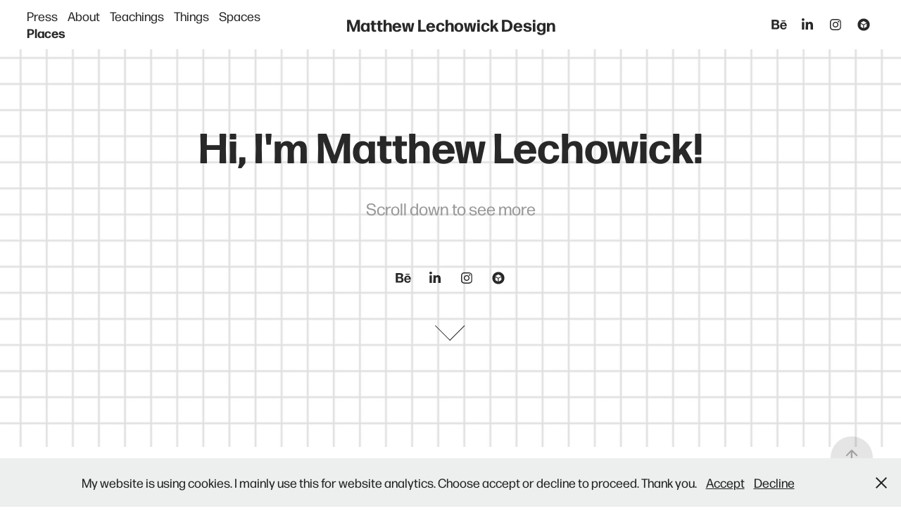

--- FILE ---
content_type: text/html; charset=utf-8
request_url: https://matthewlechowick.com/projects
body_size: 7575
content:
<!DOCTYPE HTML>
<html lang="en-US">
<head>
  <meta charset="UTF-8" />
  <meta name="viewport" content="width=device-width, initial-scale=1" />
      <meta name="keywords"  content="design,interior design,building design,building,residential,commercial,hospitality,restaurant,furniture,console,credenza,side table,table,coffee table,clock,lighting,light,wood,veneer,color,Furniture,product" />
      <meta name="description"  content="My name is Matthew Lechowick and this is my website.  I am a husband, father, part-time professor (adjunct), and designer living in Midtown Sacramento California.  I would love to work with you, so please contact me." />
      <meta name="twitter:card"  content="summary_large_image" />
      <meta name="twitter:site"  content="@AdobePortfolio" />
      <meta  property="og:title" content="Matthew Lechowick Design - Places" />
      <meta  property="og:description" content="My name is Matthew Lechowick and this is my website.  I am a husband, father, part-time professor (adjunct), and designer living in Midtown Sacramento California.  I would love to work with you, so please contact me." />
      <meta  property="og:image" content="https://cdn.myportfolio.com/bf4d006b3a7d6ddbe3304d8b10608f19/f62ee328-7cf2-4eba-b842-cce507bc59ef_car_202x158.jpg?h=cc1c1b80c79366fd65e607167f124fd6" />
        <link rel="icon" href="https://cdn.myportfolio.com/bf4d006b3a7d6ddbe3304d8b10608f19/52af68d8-388f-491c-b0b4-2b128882e1b3_carw_1x1x32.ico?h=73cd1989739e7f158cd80639e9002673" />
        <link rel="apple-touch-icon" href="https://cdn.myportfolio.com/bf4d006b3a7d6ddbe3304d8b10608f19/7df72851-195e-4f91-88f4-55d2c8695537_carw_1x1x180.png?h=a44452908d46d06d690a46b405d6596a" />
      <link rel="stylesheet" href="/dist/css/main.css" type="text/css" />
      <link rel="stylesheet" href="https://cdn.myportfolio.com/bf4d006b3a7d6ddbe3304d8b10608f19/16f8e53b9b76f8b30d4bb10b8feedcd11752296720.css?h=f583423381a00276c935ec3b0956f24f" type="text/css" />
    <link rel="canonical" href="https://matthewlechowick.com/projects" />
      <title>Matthew Lechowick Design - Places</title>
    <script type="text/javascript" src="//use.typekit.net/ik/[base64].js?cb=35f77bfb8b50944859ea3d3804e7194e7a3173fb" async onload="
    try {
      window.Typekit.load();
    } catch (e) {
      console.warn('Typekit not loaded.');
    }
    "></script>
</head>
  <body class="transition-enabled">  <div class='page-background-video page-background-video-with-panel'>
  </div>
  <div class="js-responsive-nav">
    <div class="responsive-nav has-social">
      <div class="close-responsive-click-area js-close-responsive-nav">
        <div class="close-responsive-button"></div>
      </div>
          <nav class="nav-container" data-hover-hint="nav" data-hover-hint-placement="bottom-start">
      <div class="page-title">
        <a href="/press" >Press</a>
      </div>
      <div class="page-title">
        <a href="/about-me" >About</a>
      </div>
                <div class="gallery-title"><a href="/teachings" >Teachings</a></div>
                <div class="gallery-title"><a href="/things" >Things</a></div>
                <div class="gallery-title"><a href="/spaces" >Spaces</a></div>
                <div class="gallery-title"><a href="/projects" class="active">Places</a></div>
          </nav>
        <div class="social pf-nav-social" data-context="theme.nav" data-hover-hint="navSocialIcons" data-hover-hint-placement="bottom-start">
          <ul>
                  <li>
                    <a href="http://www.behance.net/matthewlechowick" target="_blank">
                      <svg id="Layer_1" data-name="Layer 1" xmlns="http://www.w3.org/2000/svg" viewBox="0 0 30 24" class="icon"><path id="path-1" d="M18.83,14.38a2.78,2.78,0,0,0,.65,1.9,2.31,2.31,0,0,0,1.7.59,2.31,2.31,0,0,0,1.38-.41,1.79,1.79,0,0,0,.71-0.87h2.31a4.48,4.48,0,0,1-1.71,2.53,5,5,0,0,1-2.78.76,5.53,5.53,0,0,1-2-.37,4.34,4.34,0,0,1-1.55-1,4.77,4.77,0,0,1-1-1.63,6.29,6.29,0,0,1,0-4.13,4.83,4.83,0,0,1,1-1.64A4.64,4.64,0,0,1,19.09,9a4.86,4.86,0,0,1,2-.4A4.5,4.5,0,0,1,23.21,9a4.36,4.36,0,0,1,1.5,1.3,5.39,5.39,0,0,1,.84,1.86,7,7,0,0,1,.18,2.18h-6.9Zm3.67-3.24A1.94,1.94,0,0,0,21,10.6a2.26,2.26,0,0,0-1,.22,2,2,0,0,0-.66.54,1.94,1.94,0,0,0-.35.69,3.47,3.47,0,0,0-.12.65h4.29A2.75,2.75,0,0,0,22.5,11.14ZM18.29,6h5.36V7.35H18.29V6ZM13.89,17.7a4.4,4.4,0,0,1-1.51.7,6.44,6.44,0,0,1-1.73.22H4.24V5.12h6.24a7.7,7.7,0,0,1,1.73.17,3.67,3.67,0,0,1,1.33.56,2.6,2.6,0,0,1,.86,1,3.74,3.74,0,0,1,.3,1.58,3,3,0,0,1-.46,1.7,3.33,3.33,0,0,1-1.35,1.12,3.19,3.19,0,0,1,1.82,1.26,3.79,3.79,0,0,1,.59,2.17,3.79,3.79,0,0,1-.39,1.77A3.24,3.24,0,0,1,13.89,17.7ZM11.72,8.19a1.25,1.25,0,0,0-.45-0.47,1.88,1.88,0,0,0-.64-0.24,5.5,5.5,0,0,0-.76-0.05H7.16v3.16h3a2,2,0,0,0,1.28-.38A1.43,1.43,0,0,0,11.89,9,1.73,1.73,0,0,0,11.72,8.19ZM11.84,13a2.39,2.39,0,0,0-1.52-.45H7.16v3.73h3.11a3.61,3.61,0,0,0,.82-0.09A2,2,0,0,0,11.77,16a1.39,1.39,0,0,0,.47-0.54,1.85,1.85,0,0,0,.17-0.88A1.77,1.77,0,0,0,11.84,13Z"/></svg>
                    </a>
                  </li>
                  <li>
                    <a href="https://www.linkedin.com/in/matthewlechowick" target="_blank">
                      <svg version="1.1" id="Layer_1" xmlns="http://www.w3.org/2000/svg" xmlns:xlink="http://www.w3.org/1999/xlink" viewBox="0 0 30 24" style="enable-background:new 0 0 30 24;" xml:space="preserve" class="icon">
                      <path id="path-1_24_" d="M19.6,19v-5.8c0-1.4-0.5-2.4-1.7-2.4c-1,0-1.5,0.7-1.8,1.3C16,12.3,16,12.6,16,13v6h-3.4
                        c0,0,0.1-9.8,0-10.8H16v1.5c0,0,0,0,0,0h0v0C16.4,9,17.2,7.9,19,7.9c2.3,0,4,1.5,4,4.9V19H19.6z M8.9,6.7L8.9,6.7
                        C7.7,6.7,7,5.9,7,4.9C7,3.8,7.8,3,8.9,3s1.9,0.8,1.9,1.9C10.9,5.9,10.1,6.7,8.9,6.7z M10.6,19H7.2V8.2h3.4V19z"/>
                      </svg>
                    </a>
                  </li>
                  <li>
                    <a href="https://www.instagram.com/matthewlechowick/" target="_blank">
                      <svg version="1.1" id="Layer_1" xmlns="http://www.w3.org/2000/svg" xmlns:xlink="http://www.w3.org/1999/xlink" viewBox="0 0 30 24" style="enable-background:new 0 0 30 24;" xml:space="preserve" class="icon">
                      <g>
                        <path d="M15,5.4c2.1,0,2.4,0,3.2,0c0.8,0,1.2,0.2,1.5,0.3c0.4,0.1,0.6,0.3,0.9,0.6c0.3,0.3,0.5,0.5,0.6,0.9
                          c0.1,0.3,0.2,0.7,0.3,1.5c0,0.8,0,1.1,0,3.2s0,2.4,0,3.2c0,0.8-0.2,1.2-0.3,1.5c-0.1,0.4-0.3,0.6-0.6,0.9c-0.3,0.3-0.5,0.5-0.9,0.6
                          c-0.3,0.1-0.7,0.2-1.5,0.3c-0.8,0-1.1,0-3.2,0s-2.4,0-3.2,0c-0.8,0-1.2-0.2-1.5-0.3c-0.4-0.1-0.6-0.3-0.9-0.6
                          c-0.3-0.3-0.5-0.5-0.6-0.9c-0.1-0.3-0.2-0.7-0.3-1.5c0-0.8,0-1.1,0-3.2s0-2.4,0-3.2c0-0.8,0.2-1.2,0.3-1.5c0.1-0.4,0.3-0.6,0.6-0.9
                          c0.3-0.3,0.5-0.5,0.9-0.6c0.3-0.1,0.7-0.2,1.5-0.3C12.6,5.4,12.9,5.4,15,5.4 M15,4c-2.2,0-2.4,0-3.3,0c-0.9,0-1.4,0.2-1.9,0.4
                          c-0.5,0.2-1,0.5-1.4,0.9C7.9,5.8,7.6,6.2,7.4,6.8C7.2,7.3,7.1,7.9,7,8.7C7,9.6,7,9.8,7,12s0,2.4,0,3.3c0,0.9,0.2,1.4,0.4,1.9
                          c0.2,0.5,0.5,1,0.9,1.4c0.4,0.4,0.9,0.7,1.4,0.9c0.5,0.2,1.1,0.3,1.9,0.4c0.9,0,1.1,0,3.3,0s2.4,0,3.3,0c0.9,0,1.4-0.2,1.9-0.4
                          c0.5-0.2,1-0.5,1.4-0.9c0.4-0.4,0.7-0.9,0.9-1.4c0.2-0.5,0.3-1.1,0.4-1.9c0-0.9,0-1.1,0-3.3s0-2.4,0-3.3c0-0.9-0.2-1.4-0.4-1.9
                          c-0.2-0.5-0.5-1-0.9-1.4c-0.4-0.4-0.9-0.7-1.4-0.9c-0.5-0.2-1.1-0.3-1.9-0.4C17.4,4,17.2,4,15,4L15,4L15,4z"/>
                        <path d="M15,7.9c-2.3,0-4.1,1.8-4.1,4.1s1.8,4.1,4.1,4.1s4.1-1.8,4.1-4.1S17.3,7.9,15,7.9L15,7.9z M15,14.7c-1.5,0-2.7-1.2-2.7-2.7
                          c0-1.5,1.2-2.7,2.7-2.7s2.7,1.2,2.7,2.7C17.7,13.5,16.5,14.7,15,14.7L15,14.7z"/>
                        <path d="M20.2,7.7c0,0.5-0.4,1-1,1s-1-0.4-1-1s0.4-1,1-1S20.2,7.2,20.2,7.7L20.2,7.7z"/>
                      </g>
                      </svg>
                    </a>
                  </li>
                  <li>
                    <a href="http://sketchfab.com/mrlechowick" target="_blank">
                      <svg version="1.1" id="Layer_1" xmlns="http://www.w3.org/2000/svg" xmlns:xlink="http://www.w3.org/1999/xlink" viewBox="0 0 30 24" style="enable-background:new 0 0 30 24;" xml:space="preserve" class="icon">
                      <g>
                        <path id="XMLID_8_" d="M15,3.4c-4.7,0-8.6,3.8-8.6,8.6s3.8,8.6,8.6,8.6s8.6-3.8,8.6-8.6S19.7,3.4,15,3.4z M14.3,17.1l-3.6-2.1v-4.2
                          l3.6,2C14.3,12.7,14.3,17.1,14.3,17.1z M14.9,11.7l-4.3-2.3l4.3-2.5l4.3,2.5L14.9,11.7z M19.2,14.9l-3.6,2.1v-4.4l3.6-2V14.9z"/>
                      </g>
                      </svg>
                    </a>
                  </li>
          </ul>
        </div>
    </div>
  </div>
    <header class="site-header js-site-header  js-fixed-nav" data-context="theme.nav" data-hover-hint="nav" data-hover-hint-placement="top-start">
        <nav class="nav-container" data-hover-hint="nav" data-hover-hint-placement="bottom-start">
      <div class="page-title">
        <a href="/press" >Press</a>
      </div>
      <div class="page-title">
        <a href="/about-me" >About</a>
      </div>
                <div class="gallery-title"><a href="/teachings" >Teachings</a></div>
                <div class="gallery-title"><a href="/things" >Things</a></div>
                <div class="gallery-title"><a href="/spaces" >Spaces</a></div>
                <div class="gallery-title"><a href="/projects" class="active">Places</a></div>
        </nav>
        <div class="logo-wrap" data-context="theme.logo.header" data-hover-hint="logo" data-hover-hint-placement="bottom-start">
          <div class="logo e2e-site-logo-text logo-text  ">
              <a href="/projects" class="preserve-whitespace">Matthew Lechowick Design</a>

          </div>
        </div>
        <div class="social pf-nav-social" data-context="theme.nav" data-hover-hint="navSocialIcons" data-hover-hint-placement="bottom-start">
          <ul>
                  <li>
                    <a href="http://www.behance.net/matthewlechowick" target="_blank">
                      <svg id="Layer_1" data-name="Layer 1" xmlns="http://www.w3.org/2000/svg" viewBox="0 0 30 24" class="icon"><path id="path-1" d="M18.83,14.38a2.78,2.78,0,0,0,.65,1.9,2.31,2.31,0,0,0,1.7.59,2.31,2.31,0,0,0,1.38-.41,1.79,1.79,0,0,0,.71-0.87h2.31a4.48,4.48,0,0,1-1.71,2.53,5,5,0,0,1-2.78.76,5.53,5.53,0,0,1-2-.37,4.34,4.34,0,0,1-1.55-1,4.77,4.77,0,0,1-1-1.63,6.29,6.29,0,0,1,0-4.13,4.83,4.83,0,0,1,1-1.64A4.64,4.64,0,0,1,19.09,9a4.86,4.86,0,0,1,2-.4A4.5,4.5,0,0,1,23.21,9a4.36,4.36,0,0,1,1.5,1.3,5.39,5.39,0,0,1,.84,1.86,7,7,0,0,1,.18,2.18h-6.9Zm3.67-3.24A1.94,1.94,0,0,0,21,10.6a2.26,2.26,0,0,0-1,.22,2,2,0,0,0-.66.54,1.94,1.94,0,0,0-.35.69,3.47,3.47,0,0,0-.12.65h4.29A2.75,2.75,0,0,0,22.5,11.14ZM18.29,6h5.36V7.35H18.29V6ZM13.89,17.7a4.4,4.4,0,0,1-1.51.7,6.44,6.44,0,0,1-1.73.22H4.24V5.12h6.24a7.7,7.7,0,0,1,1.73.17,3.67,3.67,0,0,1,1.33.56,2.6,2.6,0,0,1,.86,1,3.74,3.74,0,0,1,.3,1.58,3,3,0,0,1-.46,1.7,3.33,3.33,0,0,1-1.35,1.12,3.19,3.19,0,0,1,1.82,1.26,3.79,3.79,0,0,1,.59,2.17,3.79,3.79,0,0,1-.39,1.77A3.24,3.24,0,0,1,13.89,17.7ZM11.72,8.19a1.25,1.25,0,0,0-.45-0.47,1.88,1.88,0,0,0-.64-0.24,5.5,5.5,0,0,0-.76-0.05H7.16v3.16h3a2,2,0,0,0,1.28-.38A1.43,1.43,0,0,0,11.89,9,1.73,1.73,0,0,0,11.72,8.19ZM11.84,13a2.39,2.39,0,0,0-1.52-.45H7.16v3.73h3.11a3.61,3.61,0,0,0,.82-0.09A2,2,0,0,0,11.77,16a1.39,1.39,0,0,0,.47-0.54,1.85,1.85,0,0,0,.17-0.88A1.77,1.77,0,0,0,11.84,13Z"/></svg>
                    </a>
                  </li>
                  <li>
                    <a href="https://www.linkedin.com/in/matthewlechowick" target="_blank">
                      <svg version="1.1" id="Layer_1" xmlns="http://www.w3.org/2000/svg" xmlns:xlink="http://www.w3.org/1999/xlink" viewBox="0 0 30 24" style="enable-background:new 0 0 30 24;" xml:space="preserve" class="icon">
                      <path id="path-1_24_" d="M19.6,19v-5.8c0-1.4-0.5-2.4-1.7-2.4c-1,0-1.5,0.7-1.8,1.3C16,12.3,16,12.6,16,13v6h-3.4
                        c0,0,0.1-9.8,0-10.8H16v1.5c0,0,0,0,0,0h0v0C16.4,9,17.2,7.9,19,7.9c2.3,0,4,1.5,4,4.9V19H19.6z M8.9,6.7L8.9,6.7
                        C7.7,6.7,7,5.9,7,4.9C7,3.8,7.8,3,8.9,3s1.9,0.8,1.9,1.9C10.9,5.9,10.1,6.7,8.9,6.7z M10.6,19H7.2V8.2h3.4V19z"/>
                      </svg>
                    </a>
                  </li>
                  <li>
                    <a href="https://www.instagram.com/matthewlechowick/" target="_blank">
                      <svg version="1.1" id="Layer_1" xmlns="http://www.w3.org/2000/svg" xmlns:xlink="http://www.w3.org/1999/xlink" viewBox="0 0 30 24" style="enable-background:new 0 0 30 24;" xml:space="preserve" class="icon">
                      <g>
                        <path d="M15,5.4c2.1,0,2.4,0,3.2,0c0.8,0,1.2,0.2,1.5,0.3c0.4,0.1,0.6,0.3,0.9,0.6c0.3,0.3,0.5,0.5,0.6,0.9
                          c0.1,0.3,0.2,0.7,0.3,1.5c0,0.8,0,1.1,0,3.2s0,2.4,0,3.2c0,0.8-0.2,1.2-0.3,1.5c-0.1,0.4-0.3,0.6-0.6,0.9c-0.3,0.3-0.5,0.5-0.9,0.6
                          c-0.3,0.1-0.7,0.2-1.5,0.3c-0.8,0-1.1,0-3.2,0s-2.4,0-3.2,0c-0.8,0-1.2-0.2-1.5-0.3c-0.4-0.1-0.6-0.3-0.9-0.6
                          c-0.3-0.3-0.5-0.5-0.6-0.9c-0.1-0.3-0.2-0.7-0.3-1.5c0-0.8,0-1.1,0-3.2s0-2.4,0-3.2c0-0.8,0.2-1.2,0.3-1.5c0.1-0.4,0.3-0.6,0.6-0.9
                          c0.3-0.3,0.5-0.5,0.9-0.6c0.3-0.1,0.7-0.2,1.5-0.3C12.6,5.4,12.9,5.4,15,5.4 M15,4c-2.2,0-2.4,0-3.3,0c-0.9,0-1.4,0.2-1.9,0.4
                          c-0.5,0.2-1,0.5-1.4,0.9C7.9,5.8,7.6,6.2,7.4,6.8C7.2,7.3,7.1,7.9,7,8.7C7,9.6,7,9.8,7,12s0,2.4,0,3.3c0,0.9,0.2,1.4,0.4,1.9
                          c0.2,0.5,0.5,1,0.9,1.4c0.4,0.4,0.9,0.7,1.4,0.9c0.5,0.2,1.1,0.3,1.9,0.4c0.9,0,1.1,0,3.3,0s2.4,0,3.3,0c0.9,0,1.4-0.2,1.9-0.4
                          c0.5-0.2,1-0.5,1.4-0.9c0.4-0.4,0.7-0.9,0.9-1.4c0.2-0.5,0.3-1.1,0.4-1.9c0-0.9,0-1.1,0-3.3s0-2.4,0-3.3c0-0.9-0.2-1.4-0.4-1.9
                          c-0.2-0.5-0.5-1-0.9-1.4c-0.4-0.4-0.9-0.7-1.4-0.9c-0.5-0.2-1.1-0.3-1.9-0.4C17.4,4,17.2,4,15,4L15,4L15,4z"/>
                        <path d="M15,7.9c-2.3,0-4.1,1.8-4.1,4.1s1.8,4.1,4.1,4.1s4.1-1.8,4.1-4.1S17.3,7.9,15,7.9L15,7.9z M15,14.7c-1.5,0-2.7-1.2-2.7-2.7
                          c0-1.5,1.2-2.7,2.7-2.7s2.7,1.2,2.7,2.7C17.7,13.5,16.5,14.7,15,14.7L15,14.7z"/>
                        <path d="M20.2,7.7c0,0.5-0.4,1-1,1s-1-0.4-1-1s0.4-1,1-1S20.2,7.2,20.2,7.7L20.2,7.7z"/>
                      </g>
                      </svg>
                    </a>
                  </li>
                  <li>
                    <a href="http://sketchfab.com/mrlechowick" target="_blank">
                      <svg version="1.1" id="Layer_1" xmlns="http://www.w3.org/2000/svg" xmlns:xlink="http://www.w3.org/1999/xlink" viewBox="0 0 30 24" style="enable-background:new 0 0 30 24;" xml:space="preserve" class="icon">
                      <g>
                        <path id="XMLID_8_" d="M15,3.4c-4.7,0-8.6,3.8-8.6,8.6s3.8,8.6,8.6,8.6s8.6-3.8,8.6-8.6S19.7,3.4,15,3.4z M14.3,17.1l-3.6-2.1v-4.2
                          l3.6,2C14.3,12.7,14.3,17.1,14.3,17.1z M14.9,11.7l-4.3-2.3l4.3-2.5l4.3,2.5L14.9,11.7z M19.2,14.9l-3.6,2.1v-4.4l3.6-2V14.9z"/>
                      </g>
                      </svg>
                    </a>
                  </li>
          </ul>
        </div>
        <div class="hamburger-click-area js-hamburger">
          <div class="hamburger">
            <i></i>
            <i></i>
            <i></i>
          </div>
        </div>
    </header>
    <div class="header-placeholder"></div>
        <div class="masthead js-masthead-fixed" data-context="page.masthead" data-hover-hint="mastheadOptions" data-hover-hint-placement="top-start">
          <div class="masthead-contents">
            <div class="masthead-text js-masthead-text">
              <div data-context="page.masthead" data-hover-hint="mastheadTitle"><h1 decorator="inlineTextEditable" contenteditable="false" class="js-inline-text-editable preserve-whitespace main-text rich-text module-text" data-text-keypath="customizations.masthead.title.text" value="Hi, I'm Matthew Lechowick!">Hi, I'm Matthew Lechowick!</h1></div>
              <div data-context="page.masthead" data-hover-hint="mastheadText"><p decorator="inlineTextEditable" contenteditable="false" class="js-inline-text-editable preserve-whitespace main-text rich-text module-text" data-text-keypath="page.masthead.text.text" value="Scroll down to see more">Scroll down to see more</p></div>
              <div class="masthead-buttons">
                
              </div>
                <div class="social masthead-social" data-context="page.masthead" data-hover-hint="mastheadSocialIcons">
                  <ul>
                          <li>
                            <a href="http://www.behance.net/matthewlechowick" target="_blank">
                              <svg id="Layer_1" data-name="Layer 1" xmlns="http://www.w3.org/2000/svg" viewBox="0 0 30 24" class="icon"><path id="path-1" d="M18.83,14.38a2.78,2.78,0,0,0,.65,1.9,2.31,2.31,0,0,0,1.7.59,2.31,2.31,0,0,0,1.38-.41,1.79,1.79,0,0,0,.71-0.87h2.31a4.48,4.48,0,0,1-1.71,2.53,5,5,0,0,1-2.78.76,5.53,5.53,0,0,1-2-.37,4.34,4.34,0,0,1-1.55-1,4.77,4.77,0,0,1-1-1.63,6.29,6.29,0,0,1,0-4.13,4.83,4.83,0,0,1,1-1.64A4.64,4.64,0,0,1,19.09,9a4.86,4.86,0,0,1,2-.4A4.5,4.5,0,0,1,23.21,9a4.36,4.36,0,0,1,1.5,1.3,5.39,5.39,0,0,1,.84,1.86,7,7,0,0,1,.18,2.18h-6.9Zm3.67-3.24A1.94,1.94,0,0,0,21,10.6a2.26,2.26,0,0,0-1,.22,2,2,0,0,0-.66.54,1.94,1.94,0,0,0-.35.69,3.47,3.47,0,0,0-.12.65h4.29A2.75,2.75,0,0,0,22.5,11.14ZM18.29,6h5.36V7.35H18.29V6ZM13.89,17.7a4.4,4.4,0,0,1-1.51.7,6.44,6.44,0,0,1-1.73.22H4.24V5.12h6.24a7.7,7.7,0,0,1,1.73.17,3.67,3.67,0,0,1,1.33.56,2.6,2.6,0,0,1,.86,1,3.74,3.74,0,0,1,.3,1.58,3,3,0,0,1-.46,1.7,3.33,3.33,0,0,1-1.35,1.12,3.19,3.19,0,0,1,1.82,1.26,3.79,3.79,0,0,1,.59,2.17,3.79,3.79,0,0,1-.39,1.77A3.24,3.24,0,0,1,13.89,17.7ZM11.72,8.19a1.25,1.25,0,0,0-.45-0.47,1.88,1.88,0,0,0-.64-0.24,5.5,5.5,0,0,0-.76-0.05H7.16v3.16h3a2,2,0,0,0,1.28-.38A1.43,1.43,0,0,0,11.89,9,1.73,1.73,0,0,0,11.72,8.19ZM11.84,13a2.39,2.39,0,0,0-1.52-.45H7.16v3.73h3.11a3.61,3.61,0,0,0,.82-0.09A2,2,0,0,0,11.77,16a1.39,1.39,0,0,0,.47-0.54,1.85,1.85,0,0,0,.17-0.88A1.77,1.77,0,0,0,11.84,13Z"/></svg>
                            </a>
                          </li>
                          <li>
                            <a href="https://www.linkedin.com/in/matthewlechowick" target="_blank">
                              <svg version="1.1" id="Layer_1" xmlns="http://www.w3.org/2000/svg" xmlns:xlink="http://www.w3.org/1999/xlink" viewBox="0 0 30 24" style="enable-background:new 0 0 30 24;" xml:space="preserve" class="icon">
                              <path id="path-1_24_" d="M19.6,19v-5.8c0-1.4-0.5-2.4-1.7-2.4c-1,0-1.5,0.7-1.8,1.3C16,12.3,16,12.6,16,13v6h-3.4
                                c0,0,0.1-9.8,0-10.8H16v1.5c0,0,0,0,0,0h0v0C16.4,9,17.2,7.9,19,7.9c2.3,0,4,1.5,4,4.9V19H19.6z M8.9,6.7L8.9,6.7
                                C7.7,6.7,7,5.9,7,4.9C7,3.8,7.8,3,8.9,3s1.9,0.8,1.9,1.9C10.9,5.9,10.1,6.7,8.9,6.7z M10.6,19H7.2V8.2h3.4V19z"/>
                              </svg>
                            </a>
                          </li>
                          <li>
                            <a href="https://www.instagram.com/matthewlechowick/" target="_blank">
                              <svg version="1.1" id="Layer_1" xmlns="http://www.w3.org/2000/svg" xmlns:xlink="http://www.w3.org/1999/xlink" viewBox="0 0 30 24" style="enable-background:new 0 0 30 24;" xml:space="preserve" class="icon">
                              <g>
                                <path d="M15,5.4c2.1,0,2.4,0,3.2,0c0.8,0,1.2,0.2,1.5,0.3c0.4,0.1,0.6,0.3,0.9,0.6c0.3,0.3,0.5,0.5,0.6,0.9
                                  c0.1,0.3,0.2,0.7,0.3,1.5c0,0.8,0,1.1,0,3.2s0,2.4,0,3.2c0,0.8-0.2,1.2-0.3,1.5c-0.1,0.4-0.3,0.6-0.6,0.9c-0.3,0.3-0.5,0.5-0.9,0.6
                                  c-0.3,0.1-0.7,0.2-1.5,0.3c-0.8,0-1.1,0-3.2,0s-2.4,0-3.2,0c-0.8,0-1.2-0.2-1.5-0.3c-0.4-0.1-0.6-0.3-0.9-0.6
                                  c-0.3-0.3-0.5-0.5-0.6-0.9c-0.1-0.3-0.2-0.7-0.3-1.5c0-0.8,0-1.1,0-3.2s0-2.4,0-3.2c0-0.8,0.2-1.2,0.3-1.5c0.1-0.4,0.3-0.6,0.6-0.9
                                  c0.3-0.3,0.5-0.5,0.9-0.6c0.3-0.1,0.7-0.2,1.5-0.3C12.6,5.4,12.9,5.4,15,5.4 M15,4c-2.2,0-2.4,0-3.3,0c-0.9,0-1.4,0.2-1.9,0.4
                                  c-0.5,0.2-1,0.5-1.4,0.9C7.9,5.8,7.6,6.2,7.4,6.8C7.2,7.3,7.1,7.9,7,8.7C7,9.6,7,9.8,7,12s0,2.4,0,3.3c0,0.9,0.2,1.4,0.4,1.9
                                  c0.2,0.5,0.5,1,0.9,1.4c0.4,0.4,0.9,0.7,1.4,0.9c0.5,0.2,1.1,0.3,1.9,0.4c0.9,0,1.1,0,3.3,0s2.4,0,3.3,0c0.9,0,1.4-0.2,1.9-0.4
                                  c0.5-0.2,1-0.5,1.4-0.9c0.4-0.4,0.7-0.9,0.9-1.4c0.2-0.5,0.3-1.1,0.4-1.9c0-0.9,0-1.1,0-3.3s0-2.4,0-3.3c0-0.9-0.2-1.4-0.4-1.9
                                  c-0.2-0.5-0.5-1-0.9-1.4c-0.4-0.4-0.9-0.7-1.4-0.9c-0.5-0.2-1.1-0.3-1.9-0.4C17.4,4,17.2,4,15,4L15,4L15,4z"/>
                                <path d="M15,7.9c-2.3,0-4.1,1.8-4.1,4.1s1.8,4.1,4.1,4.1s4.1-1.8,4.1-4.1S17.3,7.9,15,7.9L15,7.9z M15,14.7c-1.5,0-2.7-1.2-2.7-2.7
                                  c0-1.5,1.2-2.7,2.7-2.7s2.7,1.2,2.7,2.7C17.7,13.5,16.5,14.7,15,14.7L15,14.7z"/>
                                <path d="M20.2,7.7c0,0.5-0.4,1-1,1s-1-0.4-1-1s0.4-1,1-1S20.2,7.2,20.2,7.7L20.2,7.7z"/>
                              </g>
                              </svg>
                            </a>
                          </li>
                          <li>
                            <a href="http://sketchfab.com/mrlechowick" target="_blank">
                              <svg version="1.1" id="Layer_1" xmlns="http://www.w3.org/2000/svg" xmlns:xlink="http://www.w3.org/1999/xlink" viewBox="0 0 30 24" style="enable-background:new 0 0 30 24;" xml:space="preserve" class="icon">
                              <g>
                                <path id="XMLID_8_" d="M15,3.4c-4.7,0-8.6,3.8-8.6,8.6s3.8,8.6,8.6,8.6s8.6-3.8,8.6-8.6S19.7,3.4,15,3.4z M14.3,17.1l-3.6-2.1v-4.2
                                  l3.6,2C14.3,12.7,14.3,17.1,14.3,17.1z M14.9,11.7l-4.3-2.3l4.3-2.5l4.3,2.5L14.9,11.7z M19.2,14.9l-3.6,2.1v-4.4l3.6-2V14.9z"/>
                              </g>
                              </svg>
                            </a>
                          </li>
                  </ul>
                </div>
                <div class="masthead-arrow-container js-masthead-arrow" data-context="page.masthead" data-hover-hint="scrollDownArrow">
                  <div class="masthead-arrow"></div>
                </div>
            </div>
          </div>
        </div>
        <div class="masthead masthead-placeholder">
          <div class="masthead-contents">
            <div class="masthead-text js-masthead-text">
              <div data-context="page.masthead" data-hover-hint="mastheadTitle"><h1 decorator="inlineTextEditable" contenteditable="false" class="js-inline-text-editable preserve-whitespace main-text rich-text module-text" data-text-keypath="customizations.masthead.title.text" value="Hi, I'm Matthew Lechowick!">Hi, I'm Matthew Lechowick!</h1></div>
              <div data-context="page.masthead" data-hover-hint="mastheadText"><p decorator="inlineTextEditable" contenteditable="false" class="js-inline-text-editable preserve-whitespace main-text rich-text module-text" data-text-keypath="page.masthead.text.text" value="Scroll down to see more">Scroll down to see more</p></div>
              <div class="masthead-buttons">
                
              </div>
                <div class="social masthead-social" data-context="page.masthead" data-hover-hint="mastheadSocialIcons">
                  <ul>
                          <li>
                            <a href="http://www.behance.net/matthewlechowick" target="_blank">
                              <svg id="Layer_1" data-name="Layer 1" xmlns="http://www.w3.org/2000/svg" viewBox="0 0 30 24" class="icon"><path id="path-1" d="M18.83,14.38a2.78,2.78,0,0,0,.65,1.9,2.31,2.31,0,0,0,1.7.59,2.31,2.31,0,0,0,1.38-.41,1.79,1.79,0,0,0,.71-0.87h2.31a4.48,4.48,0,0,1-1.71,2.53,5,5,0,0,1-2.78.76,5.53,5.53,0,0,1-2-.37,4.34,4.34,0,0,1-1.55-1,4.77,4.77,0,0,1-1-1.63,6.29,6.29,0,0,1,0-4.13,4.83,4.83,0,0,1,1-1.64A4.64,4.64,0,0,1,19.09,9a4.86,4.86,0,0,1,2-.4A4.5,4.5,0,0,1,23.21,9a4.36,4.36,0,0,1,1.5,1.3,5.39,5.39,0,0,1,.84,1.86,7,7,0,0,1,.18,2.18h-6.9Zm3.67-3.24A1.94,1.94,0,0,0,21,10.6a2.26,2.26,0,0,0-1,.22,2,2,0,0,0-.66.54,1.94,1.94,0,0,0-.35.69,3.47,3.47,0,0,0-.12.65h4.29A2.75,2.75,0,0,0,22.5,11.14ZM18.29,6h5.36V7.35H18.29V6ZM13.89,17.7a4.4,4.4,0,0,1-1.51.7,6.44,6.44,0,0,1-1.73.22H4.24V5.12h6.24a7.7,7.7,0,0,1,1.73.17,3.67,3.67,0,0,1,1.33.56,2.6,2.6,0,0,1,.86,1,3.74,3.74,0,0,1,.3,1.58,3,3,0,0,1-.46,1.7,3.33,3.33,0,0,1-1.35,1.12,3.19,3.19,0,0,1,1.82,1.26,3.79,3.79,0,0,1,.59,2.17,3.79,3.79,0,0,1-.39,1.77A3.24,3.24,0,0,1,13.89,17.7ZM11.72,8.19a1.25,1.25,0,0,0-.45-0.47,1.88,1.88,0,0,0-.64-0.24,5.5,5.5,0,0,0-.76-0.05H7.16v3.16h3a2,2,0,0,0,1.28-.38A1.43,1.43,0,0,0,11.89,9,1.73,1.73,0,0,0,11.72,8.19ZM11.84,13a2.39,2.39,0,0,0-1.52-.45H7.16v3.73h3.11a3.61,3.61,0,0,0,.82-0.09A2,2,0,0,0,11.77,16a1.39,1.39,0,0,0,.47-0.54,1.85,1.85,0,0,0,.17-0.88A1.77,1.77,0,0,0,11.84,13Z"/></svg>
                            </a>
                          </li>
                          <li>
                            <a href="https://www.linkedin.com/in/matthewlechowick" target="_blank">
                              <svg version="1.1" id="Layer_1" xmlns="http://www.w3.org/2000/svg" xmlns:xlink="http://www.w3.org/1999/xlink" viewBox="0 0 30 24" style="enable-background:new 0 0 30 24;" xml:space="preserve" class="icon">
                              <path id="path-1_24_" d="M19.6,19v-5.8c0-1.4-0.5-2.4-1.7-2.4c-1,0-1.5,0.7-1.8,1.3C16,12.3,16,12.6,16,13v6h-3.4
                                c0,0,0.1-9.8,0-10.8H16v1.5c0,0,0,0,0,0h0v0C16.4,9,17.2,7.9,19,7.9c2.3,0,4,1.5,4,4.9V19H19.6z M8.9,6.7L8.9,6.7
                                C7.7,6.7,7,5.9,7,4.9C7,3.8,7.8,3,8.9,3s1.9,0.8,1.9,1.9C10.9,5.9,10.1,6.7,8.9,6.7z M10.6,19H7.2V8.2h3.4V19z"/>
                              </svg>
                            </a>
                          </li>
                          <li>
                            <a href="https://www.instagram.com/matthewlechowick/" target="_blank">
                              <svg version="1.1" id="Layer_1" xmlns="http://www.w3.org/2000/svg" xmlns:xlink="http://www.w3.org/1999/xlink" viewBox="0 0 30 24" style="enable-background:new 0 0 30 24;" xml:space="preserve" class="icon">
                              <g>
                                <path d="M15,5.4c2.1,0,2.4,0,3.2,0c0.8,0,1.2,0.2,1.5,0.3c0.4,0.1,0.6,0.3,0.9,0.6c0.3,0.3,0.5,0.5,0.6,0.9
                                  c0.1,0.3,0.2,0.7,0.3,1.5c0,0.8,0,1.1,0,3.2s0,2.4,0,3.2c0,0.8-0.2,1.2-0.3,1.5c-0.1,0.4-0.3,0.6-0.6,0.9c-0.3,0.3-0.5,0.5-0.9,0.6
                                  c-0.3,0.1-0.7,0.2-1.5,0.3c-0.8,0-1.1,0-3.2,0s-2.4,0-3.2,0c-0.8,0-1.2-0.2-1.5-0.3c-0.4-0.1-0.6-0.3-0.9-0.6
                                  c-0.3-0.3-0.5-0.5-0.6-0.9c-0.1-0.3-0.2-0.7-0.3-1.5c0-0.8,0-1.1,0-3.2s0-2.4,0-3.2c0-0.8,0.2-1.2,0.3-1.5c0.1-0.4,0.3-0.6,0.6-0.9
                                  c0.3-0.3,0.5-0.5,0.9-0.6c0.3-0.1,0.7-0.2,1.5-0.3C12.6,5.4,12.9,5.4,15,5.4 M15,4c-2.2,0-2.4,0-3.3,0c-0.9,0-1.4,0.2-1.9,0.4
                                  c-0.5,0.2-1,0.5-1.4,0.9C7.9,5.8,7.6,6.2,7.4,6.8C7.2,7.3,7.1,7.9,7,8.7C7,9.6,7,9.8,7,12s0,2.4,0,3.3c0,0.9,0.2,1.4,0.4,1.9
                                  c0.2,0.5,0.5,1,0.9,1.4c0.4,0.4,0.9,0.7,1.4,0.9c0.5,0.2,1.1,0.3,1.9,0.4c0.9,0,1.1,0,3.3,0s2.4,0,3.3,0c0.9,0,1.4-0.2,1.9-0.4
                                  c0.5-0.2,1-0.5,1.4-0.9c0.4-0.4,0.7-0.9,0.9-1.4c0.2-0.5,0.3-1.1,0.4-1.9c0-0.9,0-1.1,0-3.3s0-2.4,0-3.3c0-0.9-0.2-1.4-0.4-1.9
                                  c-0.2-0.5-0.5-1-0.9-1.4c-0.4-0.4-0.9-0.7-1.4-0.9c-0.5-0.2-1.1-0.3-1.9-0.4C17.4,4,17.2,4,15,4L15,4L15,4z"/>
                                <path d="M15,7.9c-2.3,0-4.1,1.8-4.1,4.1s1.8,4.1,4.1,4.1s4.1-1.8,4.1-4.1S17.3,7.9,15,7.9L15,7.9z M15,14.7c-1.5,0-2.7-1.2-2.7-2.7
                                  c0-1.5,1.2-2.7,2.7-2.7s2.7,1.2,2.7,2.7C17.7,13.5,16.5,14.7,15,14.7L15,14.7z"/>
                                <path d="M20.2,7.7c0,0.5-0.4,1-1,1s-1-0.4-1-1s0.4-1,1-1S20.2,7.2,20.2,7.7L20.2,7.7z"/>
                              </g>
                              </svg>
                            </a>
                          </li>
                          <li>
                            <a href="http://sketchfab.com/mrlechowick" target="_blank">
                              <svg version="1.1" id="Layer_1" xmlns="http://www.w3.org/2000/svg" xmlns:xlink="http://www.w3.org/1999/xlink" viewBox="0 0 30 24" style="enable-background:new 0 0 30 24;" xml:space="preserve" class="icon">
                              <g>
                                <path id="XMLID_8_" d="M15,3.4c-4.7,0-8.6,3.8-8.6,8.6s3.8,8.6,8.6,8.6s8.6-3.8,8.6-8.6S19.7,3.4,15,3.4z M14.3,17.1l-3.6-2.1v-4.2
                                  l3.6,2C14.3,12.7,14.3,17.1,14.3,17.1z M14.9,11.7l-4.3-2.3l4.3-2.5l4.3,2.5L14.9,11.7z M19.2,14.9l-3.6,2.1v-4.4l3.6-2V14.9z"/>
                              </g>
                              </svg>
                            </a>
                          </li>
                  </ul>
                </div>
                <div class="masthead-arrow-container js-masthead-arrow" data-context="page.masthead" data-hover-hint="scrollDownArrow">
                  <div class="masthead-arrow"></div>
                </div>
            </div>
          </div>
        </div>
  <div class="site-wrap cfix js-site-wrap">
    <div class="site-container">
      <div class="site-content e2e-site-content">
        <main>
          <section class="project-covers" data-context="page.gallery.covers">
          <a class="project-cover js-project-cover-touch hold-space" href="/elvie-poolhouse" data-context="pages" data-identity="id:p5bbe82eb2f4f19e0b97e3180d1017736128b266bf0335f8b55837" data-hover-hint="galleryPageCover" data-hover-hint-id="p5bbe82eb2f4f19e0b97e3180d1017736128b266bf0335f8b55837">
            <div class="cover-content-container">
              <div class="cover-image-wrap">
                <div class="cover-image">
                    <div class="cover cover-normal">

            <img
              class="cover__img js-lazy"
              src="https://cdn.myportfolio.com/bf4d006b3a7d6ddbe3304d8b10608f19/f62ee328-7cf2-4eba-b842-cce507bc59ef_carw_202x158x32.jpg?h=42f7ba5a7b80d1fdfc3c731d983bf6f2"
              data-src="https://cdn.myportfolio.com/bf4d006b3a7d6ddbe3304d8b10608f19/f62ee328-7cf2-4eba-b842-cce507bc59ef_car_202x158.jpg?h=cc1c1b80c79366fd65e607167f124fd6"
              data-srcset="https://cdn.myportfolio.com/bf4d006b3a7d6ddbe3304d8b10608f19/f62ee328-7cf2-4eba-b842-cce507bc59ef_carw_202x158x640.jpg?h=666967444320b3fc1c50eb7ecc45e081 640w, https://cdn.myportfolio.com/bf4d006b3a7d6ddbe3304d8b10608f19/f62ee328-7cf2-4eba-b842-cce507bc59ef_carw_202x158x1280.jpg?h=dbbf9b48c6a2b77b32d528192cdaf1a0 1280w, https://cdn.myportfolio.com/bf4d006b3a7d6ddbe3304d8b10608f19/f62ee328-7cf2-4eba-b842-cce507bc59ef_carw_202x158x1366.jpg?h=a5aab7fc9c9ad1530ee3f5e53afe50f1 1366w, https://cdn.myportfolio.com/bf4d006b3a7d6ddbe3304d8b10608f19/f62ee328-7cf2-4eba-b842-cce507bc59ef_carw_202x158x1920.jpg?h=1a914eb49d015fe71f3f8199ca60878a 1920w, https://cdn.myportfolio.com/bf4d006b3a7d6ddbe3304d8b10608f19/f62ee328-7cf2-4eba-b842-cce507bc59ef_carw_202x158x2560.jpg?h=2565dcf1bb5c809e38b5348b9af94d22 2560w, https://cdn.myportfolio.com/bf4d006b3a7d6ddbe3304d8b10608f19/f62ee328-7cf2-4eba-b842-cce507bc59ef_carw_202x158x5120.jpg?h=f2c4c7427cc86fe1d6150f1341192a05 5120w"
              data-sizes="(max-width: 540px) 100vw, (max-width: 768px) 50vw, calc(1200px / 3)"
            >
                              </div>
                </div>
              </div>
              <div class="details-wrap">
                <div class="details">
                  <div class="details-inner">
                      <div class="title preserve-whitespace">Elvie Poolhouse</div>
                  </div>
                </div>
              </div>
            </div>
          </a>
          <a class="project-cover js-project-cover-touch hold-space" href="/whittington-house" data-context="pages" data-identity="id:p56a9aeee9798924e1113189168e76c1a9911139e90138254429a1" data-hover-hint="galleryPageCover" data-hover-hint-id="p56a9aeee9798924e1113189168e76c1a9911139e90138254429a1">
            <div class="cover-content-container">
              <div class="cover-image-wrap">
                <div class="cover-image">
                    <div class="cover cover-normal">

            <img
              class="cover__img js-lazy"
              src="https://cdn.myportfolio.com/bf4d006b3a7d6ddbe3304d8b10608f19/5fb4e373-60ee-4682-9116-7e60c850a0a3_carw_202x158x32.jpg?h=6301e6bbe411c41f5ee13b5c35d8fc1f"
              data-src="https://cdn.myportfolio.com/bf4d006b3a7d6ddbe3304d8b10608f19/5fb4e373-60ee-4682-9116-7e60c850a0a3_car_202x158.jpg?h=cf16ed836e5d6a90e6dfde560daaef72"
              data-srcset="https://cdn.myportfolio.com/bf4d006b3a7d6ddbe3304d8b10608f19/5fb4e373-60ee-4682-9116-7e60c850a0a3_carw_202x158x640.jpg?h=1aaf22e57e5fd296ebf50808f69df79c 640w, https://cdn.myportfolio.com/bf4d006b3a7d6ddbe3304d8b10608f19/5fb4e373-60ee-4682-9116-7e60c850a0a3_carw_202x158x1280.jpg?h=877474935264e2dbeac6af5462aa5ee0 1280w, https://cdn.myportfolio.com/bf4d006b3a7d6ddbe3304d8b10608f19/5fb4e373-60ee-4682-9116-7e60c850a0a3_carw_202x158x1366.jpg?h=2a9b703a89a8ac0f5484757eae0b5272 1366w, https://cdn.myportfolio.com/bf4d006b3a7d6ddbe3304d8b10608f19/5fb4e373-60ee-4682-9116-7e60c850a0a3_carw_202x158x1920.jpg?h=1910678baf7743f49cfc6b2cf6a370e2 1920w, https://cdn.myportfolio.com/bf4d006b3a7d6ddbe3304d8b10608f19/5fb4e373-60ee-4682-9116-7e60c850a0a3_carw_202x158x2560.jpg?h=ee6af66c5ec1861fd9ba269031e20100 2560w, https://cdn.myportfolio.com/bf4d006b3a7d6ddbe3304d8b10608f19/5fb4e373-60ee-4682-9116-7e60c850a0a3_carw_202x158x5120.jpg?h=b4179cf63170d38fa4eeb8ddf86c3212 5120w"
              data-sizes="(max-width: 540px) 100vw, (max-width: 768px) 50vw, calc(1200px / 3)"
            >
                              </div>
                </div>
              </div>
              <div class="details-wrap">
                <div class="details">
                  <div class="details-inner">
                      <div class="title preserve-whitespace">Whittington House</div>
                  </div>
                </div>
              </div>
            </div>
          </a>
          <a class="project-cover js-project-cover-touch hold-space" href="/8th-avenue" data-context="pages" data-identity="id:p56a9aeee5bfdef23c69f388ec3326f3e30720c4020408045a7b6c" data-hover-hint="galleryPageCover" data-hover-hint-id="p56a9aeee5bfdef23c69f388ec3326f3e30720c4020408045a7b6c">
            <div class="cover-content-container">
              <div class="cover-image-wrap">
                <div class="cover-image">
                    <div class="cover cover-normal">

            <img
              class="cover__img js-lazy"
              src="https://cdn.myportfolio.com/bf4d006b3a7d6ddbe3304d8b10608f19/8422b4ea-8c0f-4838-ad59-45457a6e82ae_carw_202x158x32.jpg?h=c6caa4233e37facada3d56146074b817"
              data-src="https://cdn.myportfolio.com/bf4d006b3a7d6ddbe3304d8b10608f19/8422b4ea-8c0f-4838-ad59-45457a6e82ae_car_202x158.jpg?h=725c5fafad1443f2fc7d33afeb84daa8"
              data-srcset="https://cdn.myportfolio.com/bf4d006b3a7d6ddbe3304d8b10608f19/8422b4ea-8c0f-4838-ad59-45457a6e82ae_carw_202x158x640.jpg?h=f3406552789b5bcad3a6ae88c6ad99e1 640w, https://cdn.myportfolio.com/bf4d006b3a7d6ddbe3304d8b10608f19/8422b4ea-8c0f-4838-ad59-45457a6e82ae_carw_202x158x1280.jpg?h=9e2fb24da82923a38642ca415d0bf124 1280w, https://cdn.myportfolio.com/bf4d006b3a7d6ddbe3304d8b10608f19/8422b4ea-8c0f-4838-ad59-45457a6e82ae_carw_202x158x1366.jpg?h=7512bdd77ed1d6614771ab0b1d3ba975 1366w, https://cdn.myportfolio.com/bf4d006b3a7d6ddbe3304d8b10608f19/8422b4ea-8c0f-4838-ad59-45457a6e82ae_carw_202x158x1920.jpg?h=6c2b640e346615fa45b931b3fdcd642a 1920w, https://cdn.myportfolio.com/bf4d006b3a7d6ddbe3304d8b10608f19/8422b4ea-8c0f-4838-ad59-45457a6e82ae_carw_202x158x2560.jpg?h=6e209510e157a1bd04f255f5c1e16163 2560w, https://cdn.myportfolio.com/bf4d006b3a7d6ddbe3304d8b10608f19/8422b4ea-8c0f-4838-ad59-45457a6e82ae_carw_202x158x5120.jpg?h=b7d23ced190054a0c9876c9faa6d5e01 5120w"
              data-sizes="(max-width: 540px) 100vw, (max-width: 768px) 50vw, calc(1200px / 3)"
            >
                              </div>
                </div>
              </div>
              <div class="details-wrap">
                <div class="details">
                  <div class="details-inner">
                      <div class="title preserve-whitespace">8th Avenue</div>
                  </div>
                </div>
              </div>
            </div>
          </a>
          <a class="project-cover js-project-cover-touch hold-space" href="/elks-restaurant" data-context="pages" data-identity="id:p56a9aeee492fd2d99dc25f492be18715fbe2496d28a4d8c19193c" data-hover-hint="galleryPageCover" data-hover-hint-id="p56a9aeee492fd2d99dc25f492be18715fbe2496d28a4d8c19193c">
            <div class="cover-content-container">
              <div class="cover-image-wrap">
                <div class="cover-image">
                    <div class="cover cover-normal">

            <img
              class="cover__img js-lazy"
              src="https://cdn.myportfolio.com/bf4d006b3a7d6ddbe3304d8b10608f19/30e9558a-31ea-4532-933e-6c17ef4aaaa0_carw_202x158x32.jpg?h=a9d6335ef4f13ca1e2fcaf589ace2d35"
              data-src="https://cdn.myportfolio.com/bf4d006b3a7d6ddbe3304d8b10608f19/30e9558a-31ea-4532-933e-6c17ef4aaaa0_car_202x158.jpg?h=1ea92fb27f8254ab2230f9019048504a"
              data-srcset="https://cdn.myportfolio.com/bf4d006b3a7d6ddbe3304d8b10608f19/30e9558a-31ea-4532-933e-6c17ef4aaaa0_carw_202x158x640.jpg?h=c94166bbe3e49c6abbc4b1f48c552c3b 640w, https://cdn.myportfolio.com/bf4d006b3a7d6ddbe3304d8b10608f19/30e9558a-31ea-4532-933e-6c17ef4aaaa0_carw_202x158x1280.jpg?h=8241e9b8520e3d50ae5372a280b2fbfa 1280w, https://cdn.myportfolio.com/bf4d006b3a7d6ddbe3304d8b10608f19/30e9558a-31ea-4532-933e-6c17ef4aaaa0_carw_202x158x1366.jpg?h=6e859050730b0e2be63ff9774d187692 1366w, https://cdn.myportfolio.com/bf4d006b3a7d6ddbe3304d8b10608f19/30e9558a-31ea-4532-933e-6c17ef4aaaa0_carw_202x158x1920.jpg?h=0708ae7d4bc3981fc77b66fb056af98b 1920w, https://cdn.myportfolio.com/bf4d006b3a7d6ddbe3304d8b10608f19/30e9558a-31ea-4532-933e-6c17ef4aaaa0_carw_202x158x2560.jpg?h=25063e926fd6f4df9285ee499420d5d1 2560w, https://cdn.myportfolio.com/bf4d006b3a7d6ddbe3304d8b10608f19/30e9558a-31ea-4532-933e-6c17ef4aaaa0_carw_202x158x5120.jpg?h=5714722c9f1de623780722e6e5309f22 5120w"
              data-sizes="(max-width: 540px) 100vw, (max-width: 768px) 50vw, calc(1200px / 3)"
            >
                              </div>
                </div>
              </div>
              <div class="details-wrap">
                <div class="details">
                  <div class="details-inner">
                      <div class="title preserve-whitespace">Elks Restaurant</div>
                  </div>
                </div>
              </div>
            </div>
          </a>
          <a class="project-cover js-project-cover-touch hold-space" href="/edmonton-international-airport" data-context="pages" data-identity="id:p56a9aeee4699ca6326fe71958346838e13a49f1779b49ee716e24" data-hover-hint="galleryPageCover" data-hover-hint-id="p56a9aeee4699ca6326fe71958346838e13a49f1779b49ee716e24">
            <div class="cover-content-container">
              <div class="cover-image-wrap">
                <div class="cover-image">
                    <div class="cover cover-normal">

            <img
              class="cover__img js-lazy"
              src="https://cdn.myportfolio.com/bf4d006b3a7d6ddbe3304d8b10608f19/3fd8e67c-e8a3-497d-a6a9-45d0f70c6435_carw_202x158x32.jpg?h=47038381ace89b5eb3fcf6fb93d7bb47"
              data-src="https://cdn.myportfolio.com/bf4d006b3a7d6ddbe3304d8b10608f19/3fd8e67c-e8a3-497d-a6a9-45d0f70c6435_car_202x158.jpg?h=635fde0a56c547554fceb6c01f65f8d9"
              data-srcset="https://cdn.myportfolio.com/bf4d006b3a7d6ddbe3304d8b10608f19/3fd8e67c-e8a3-497d-a6a9-45d0f70c6435_carw_202x158x640.jpg?h=c9f196b56d1e5fabbdc3bd13083f485e 640w, https://cdn.myportfolio.com/bf4d006b3a7d6ddbe3304d8b10608f19/3fd8e67c-e8a3-497d-a6a9-45d0f70c6435_carw_202x158x1280.jpg?h=947d53ba7ec28e435b83caa48770f036 1280w, https://cdn.myportfolio.com/bf4d006b3a7d6ddbe3304d8b10608f19/3fd8e67c-e8a3-497d-a6a9-45d0f70c6435_carw_202x158x1366.jpg?h=a0e74e16f23cb402c07ac466c20760ae 1366w, https://cdn.myportfolio.com/bf4d006b3a7d6ddbe3304d8b10608f19/3fd8e67c-e8a3-497d-a6a9-45d0f70c6435_carw_202x158x1920.jpg?h=37289b1957df90803b2bcc067334840f 1920w, https://cdn.myportfolio.com/bf4d006b3a7d6ddbe3304d8b10608f19/3fd8e67c-e8a3-497d-a6a9-45d0f70c6435_carw_202x158x2560.jpg?h=0bec07aa3f66510edf33c01ee6b6242a 2560w, https://cdn.myportfolio.com/bf4d006b3a7d6ddbe3304d8b10608f19/3fd8e67c-e8a3-497d-a6a9-45d0f70c6435_carw_202x158x5120.jpg?h=fab745eccc1b2883a23b021e741b83e8 5120w"
              data-sizes="(max-width: 540px) 100vw, (max-width: 768px) 50vw, calc(1200px / 3)"
            >
                              </div>
                </div>
              </div>
              <div class="details-wrap">
                <div class="details">
                  <div class="details-inner">
                      <div class="title preserve-whitespace">Edmonton International Airport</div>
                  </div>
                </div>
              </div>
            </div>
          </a>
          <a class="project-cover js-project-cover-touch hold-space" href="/23rd-street" data-context="pages" data-identity="id:p56a9aeee442f7b09ca542fa3435cb824bbb7a10f84aa709a3ef38" data-hover-hint="galleryPageCover" data-hover-hint-id="p56a9aeee442f7b09ca542fa3435cb824bbb7a10f84aa709a3ef38">
            <div class="cover-content-container">
              <div class="cover-image-wrap">
                <div class="cover-image">
                    <div class="cover cover-normal">

            <img
              class="cover__img js-lazy"
              src="https://cdn.myportfolio.com/bf4d006b3a7d6ddbe3304d8b10608f19/7b811700-336b-4a74-94c9-8e01ce884edb_carw_202x158x32.jpg?h=0bb59a5677f55f0ea3cd03740d827ac6"
              data-src="https://cdn.myportfolio.com/bf4d006b3a7d6ddbe3304d8b10608f19/7b811700-336b-4a74-94c9-8e01ce884edb_car_202x158.jpg?h=30d9bb3e9c0260992c79aea00e916b46"
              data-srcset="https://cdn.myportfolio.com/bf4d006b3a7d6ddbe3304d8b10608f19/7b811700-336b-4a74-94c9-8e01ce884edb_carw_202x158x640.jpg?h=0c64e0c45e775f33ccc24d4f54cae223 640w, https://cdn.myportfolio.com/bf4d006b3a7d6ddbe3304d8b10608f19/7b811700-336b-4a74-94c9-8e01ce884edb_carw_202x158x1280.jpg?h=bec15690e3bb887f1bacdd480bdb1624 1280w, https://cdn.myportfolio.com/bf4d006b3a7d6ddbe3304d8b10608f19/7b811700-336b-4a74-94c9-8e01ce884edb_carw_202x158x1366.jpg?h=1659f9d78b71997991080aa9d8aad319 1366w, https://cdn.myportfolio.com/bf4d006b3a7d6ddbe3304d8b10608f19/7b811700-336b-4a74-94c9-8e01ce884edb_carw_202x158x1920.jpg?h=59ad1eb495fb7dddad08fae645a1b47f 1920w, https://cdn.myportfolio.com/bf4d006b3a7d6ddbe3304d8b10608f19/7b811700-336b-4a74-94c9-8e01ce884edb_carw_202x158x2560.jpg?h=3c42b9ebc1da9946a65dfbd6c4050e10 2560w, https://cdn.myportfolio.com/bf4d006b3a7d6ddbe3304d8b10608f19/7b811700-336b-4a74-94c9-8e01ce884edb_carw_202x158x5120.jpg?h=49dcde7b4845fb16fe10323eae235e9d 5120w"
              data-sizes="(max-width: 540px) 100vw, (max-width: 768px) 50vw, calc(1200px / 3)"
            >
                              </div>
                </div>
              </div>
              <div class="details-wrap">
                <div class="details">
                  <div class="details-inner">
                      <div class="title preserve-whitespace">23rd Street</div>
                  </div>
                </div>
              </div>
            </div>
          </a>
          </section>
              <section class="back-to-top" data-hover-hint="backToTop">
                <a href="#"><span class="arrow">&uarr;</span><span class="preserve-whitespace">Back to Top</span></a>
              </section>
              <a class="back-to-top-fixed js-back-to-top back-to-top-fixed-with-panel" data-hover-hint="backToTop" data-hover-hint-placement="top-start" href="#">
                <svg version="1.1" id="Layer_1" xmlns="http://www.w3.org/2000/svg" xmlns:xlink="http://www.w3.org/1999/xlink" x="0px" y="0px"
                 viewBox="0 0 26 26" style="enable-background:new 0 0 26 26;" xml:space="preserve" class="icon icon-back-to-top">
                <g>
                  <path d="M13.8,1.3L21.6,9c0.1,0.1,0.1,0.3,0.2,0.4c0.1,0.1,0.1,0.3,0.1,0.4s0,0.3-0.1,0.4c-0.1,0.1-0.1,0.3-0.3,0.4
                    c-0.1,0.1-0.2,0.2-0.4,0.3c-0.2,0.1-0.3,0.1-0.4,0.1c-0.1,0-0.3,0-0.4-0.1c-0.2-0.1-0.3-0.2-0.4-0.3L14.2,5l0,19.1
                    c0,0.2-0.1,0.3-0.1,0.5c0,0.1-0.1,0.3-0.3,0.4c-0.1,0.1-0.2,0.2-0.4,0.3c-0.1,0.1-0.3,0.1-0.5,0.1c-0.1,0-0.3,0-0.4-0.1
                    c-0.1-0.1-0.3-0.1-0.4-0.3c-0.1-0.1-0.2-0.2-0.3-0.4c-0.1-0.1-0.1-0.3-0.1-0.5l0-19.1l-5.7,5.7C6,10.8,5.8,10.9,5.7,11
                    c-0.1,0.1-0.3,0.1-0.4,0.1c-0.2,0-0.3,0-0.4-0.1c-0.1-0.1-0.3-0.2-0.4-0.3c-0.1-0.1-0.1-0.2-0.2-0.4C4.1,10.2,4,10.1,4.1,9.9
                    c0-0.1,0-0.3,0.1-0.4c0-0.1,0.1-0.3,0.3-0.4l7.7-7.8c0.1,0,0.2-0.1,0.2-0.1c0,0,0.1-0.1,0.2-0.1c0.1,0,0.2,0,0.2-0.1
                    c0.1,0,0.1,0,0.2,0c0,0,0.1,0,0.2,0c0.1,0,0.2,0,0.2,0.1c0.1,0,0.1,0.1,0.2,0.1C13.7,1.2,13.8,1.2,13.8,1.3z"/>
                </g>
                </svg>
              </a>
              <footer class="site-footer" data-hover-hint="footer">
                <div class="footer-text">
                  Powered by <a href="http://portfolio.adobe.com" target="_blank">Adobe Portfolio</a>
                </div>
              </footer>
        </main>
      </div>
    </div>
  </div>
  <div class="cookie-banner js-cookie-banner">
    <p>My website is using cookies.  I mainly use this for website analytics.  Choose accept or decline to proceed.  Thank you.
      <a class="consent-link" href="#">Accept</a>
      <a class="decline-link" href="#">Decline</a>
    </p>
    <svg xmlns="http://www.w3.org/2000/svg" viewBox="-6458 -2604 16 16" class='close-btn'>
      <g id="Group_1479" data-name="Group 1479" transform="translate(-8281.367 -3556.368)">
        <rect id="Rectangle_6401" data-name="Rectangle 6401" class="stroke" width="1.968" height="20.66" transform="translate(1823.367 953.759) rotate(-45)"/>
        <rect id="Rectangle_6402" data-name="Rectangle 6402" class="stroke" width="1.968" height="20.66" transform="translate(1824.758 968.368) rotate(-135)"/>
      </g>
    </svg>
  </div>
</body>
<script type="text/javascript">
  // fix for Safari's back/forward cache
  window.onpageshow = function(e) {
    if (e.persisted) { window.location.reload(); }
  };
</script>
  <script type="text/javascript">var __config__ = {"page_id":"p56a9aee125ad1cd9a1055e17a0d017016d0cd4c9e7695ec6f09c9","theme":{"name":"marta"},"pageTransition":true,"linkTransition":true,"disableDownload":true,"localizedValidationMessages":{"required":"This field is required","Email":"This field must be a valid email address"},"lightbox":{"enabled":true,"color":{"opacity":0.94,"hex":"#fff"}},"cookie_banner":{"enabled":true,"color":{"text":"#212121","bg":"#EDEEEE"}},"googleAnalytics":{"trackingCode":"UA-4824407-2","anonymization":false}};</script>
  <script type="text/javascript" src="/site/translations?cb=35f77bfb8b50944859ea3d3804e7194e7a3173fb"></script>
  <script type="text/javascript" src="/dist/js/main.js?cb=35f77bfb8b50944859ea3d3804e7194e7a3173fb"></script>
</html>
